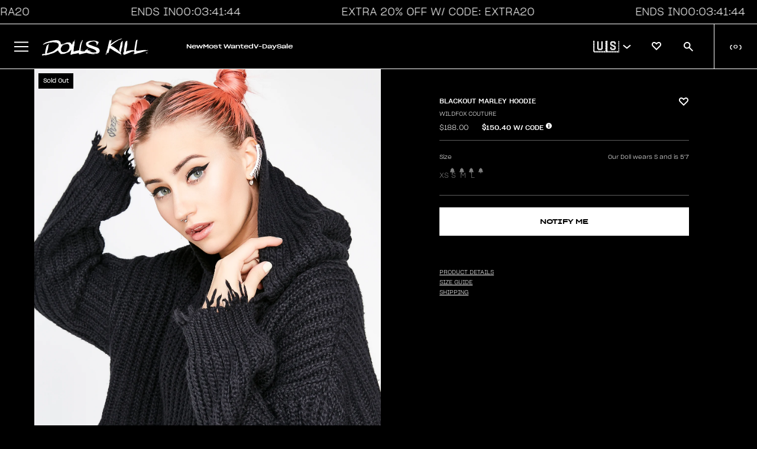

--- FILE ---
content_type: text/javascript
request_url: https://www.dollskill.com/cdn/shop/t/1209/assets/theme.js?v=61918888528591928491769796561
body_size: 3333
content:
$(document).ready(function(){$("#account-link").click(function(){$("#account-link").text()=="Sign In"?($(".mobile-nav-container").removeClass("nav-slide"),DK.modalShadowHide(),initLogin()):window.location.assign("/account")}),$("#wishlist-link").click(function(){DK.customer?(DK.set("wishlistScroll",!1),window.location.assign("/pages/wishlist")):$("#account-link").trigger("click")});function initLogin2(){DK.modalShadowShow();var top=$("#header").height(),aptop=$("#airplane").outerHeight(),st=$(window).scrollTop(),diff=aptop-st;diff<0&&(diff=0),top=top+diff;var logintpl='<style>.wbox input{width: 300px;padding: 8px;border: 1px solid #b3b3b3;}.wbox-container{width:318px;margin:0 auto;}.wbox .forgot-pass:hover{cursor:pointer;text-decoration:underline;}.wbox .black-button{margin-top:24px;background-color:black;color:white;padding:8px;height:40px;font-size:14px;width:318px;text-transform:uppercase}.wbox .black-button:hover{cursor:pointer;opacity:0.7}.wbox h2{text-transform:uppercase;font-size:18px;}.wbox p{font-size:12px;}</style><div class="wbox-container"><h2 style="margin-top:80px;">Sign into your account</h2><input style="margin-top:24px;" type="text" id="email" placeholder="Email"><input style="margin-top:8px;" type="password" id="password" placeholder="Password"><button class="black-button" id="sign-in">Sign In</button><p style="margin-top:16px;" class="forgot-pass">Forgot your password?</p><p style="display:none;margin-top:16px;" class="red" id="login-error"></p><p style="margin:48px 0;border-top:1px solid black;">&nbsp;</p><h2>Not signed up yet?</h2><p style="margin-top:24px;">Sign up to checkout faster, track orders, create wishlists & more</p><p style="margin-top:8px;"><span style="width:33%;display:inline-block"><img src="//cdn.shopify.com/s/files/1/0634/6335/8721/t/1/assets/icon3.svg?v=65953629750879961921654893745"/><br/>Checkout Faster</span><span style="width:33%;display:inline-block"><img src="//cdn.shopify.com/s/files/1/0634/6335/8721/t/1/assets/Vector.svg?v=177774452175447916911654891641"/><br/>Wishlists</span><span style="width:33%;display:inline-block"><img src="//cdn.shopify.com/s/files/1/0634/6335/8721/t/1/assets/Fast-Delivery.svg?v=67189186323553349771654891636"/><br/>Order Tracking</span></p><p><button class="black-button" id="create-action">Create An Account</button></div>';$(".wbox").show().css("left",0).css("top",top+"px").css("text-align","center").html(logintpl),$("#sign-in").click(function(){var email=$("#email").val(),pass=$("#password").val(),regex=/^([a-zA-Z0-9_.+-])+\@(([a-zA-Z0-9-])+\.)+([a-zA-Z0-9]{2,4})+$/,isEmail=regex.test(email),errortarget=$("#login-error");if(errortarget.html(" ").hide(),isEmail)if(email.length>0)if(pass.length>0){var test=DK.getQuery("checkout_url");test||(test=""),DK.api("POST","/customers",{dkemail:email,dkpass:pass,return_to:test},function(r){if(r.status==1){DK.set("em",email.toLowerCase());var uri="/account/login/multipass/"+r.token;window.location.assign(uri)}else errortarget.html("Email/Password incorrect.").show()})}else errortarget.html("Please enter a password.").show();else errortarget.html("Please enter an email.").show();else errortarget.html("Please enter an email.").show()}),$(".forgot-pass").click(function(){var email=$("#email").val();DK.api("POST","/customers/recovery",{dkemail:email},function(r){if(r.status==1){var html=`<p data-test-id="v1--forgot-password-success" style="margin-top:10px;">We have sent instructions on how to reset your password to your email! Please follow the link to reset your password. <br /><br /><span style="text-decoration: underline; cursor: pointer" onclick="$('#overlay').trigger('click');">Click here to close this window</span></p>`;$(".wbox-container").html(html)}else $("#login-error").show().html("An error occured with your password recovery.")})}),$("#create-action").click(function(){var tpl='<input style="margin-top:80px;" type="text" id="firstname" placeholder="First Name"><input style="margin-top:8px;" type="text" id="lastname" placeholder="Last Name"><input style="margin-top:8px;" type="text" id="email" placeholder="Email"><input style="margin-top:8px;" type="password" id="password" placeholder="Password"><button class="black-button" id="create-account">Create An Account</button><p class="red" id="creation-error" style="margin-top:24px;display:none;"></p>';$(".wbox-container").html(tpl),$("#create-account").click(function(){var errorDiv=$("#creation-error"),firstname=$("#firstname").val(),lastname=$("#lastname").val(),email=$("#email").val(),pass=$("#password").val();errorDiv.hide().html(" "),firstname.length>0?lastname.length>0?pass.length>0?email.length>0?DK.api("POST","/customers/new",{dkemail:email,dkpass:pass,dkfirstname:firstname,dklastname:lastname},function(r){if(r.status==1){const options={method:"POST",headers:{revision:"2023-07-15","content-type":"application/json"},body:JSON.stringify({data:{type:"subscription",attributes:{profile:{data:{type:"profile",attributes:{email}}}},relationships:{list:{data:{type:"list",id:"TSzhLM"}}}}})};fetch("https://a.klaviyo.com/client/subscriptions/?company_id=bFUiBy",options).then(response=>response.json()).then(response=>console.log(response)).catch(err=>console.error(err)),DK.set("em",email.toLowerCase()),window.location.assign("/account/login/multipass/"+r.token)}else errorDiv.html(r.error_message).show()}):errorDiv.html("Email cannot be empty").show():errorDiv.html("Password cannot be empty").show():errorDiv.html("Last name cannot be empty").show():errorDiv.html("First name cannot be empty").show()})})}function initLogin(){var logintpl='<div style="width:100%;margin:0 auto;text-align:center" class="acctlogin"><h1>Account Login</h1><div id="account-content-area"><p style="padding-top:10px;">Enter your e-mail to login/create an account</p><div class="account-login" data-test-id="v1--login-form"><div class="field"><input type="email" class="f100" name="customer[email]" id="CustomerEmail" autocomplete="email" autocorrect="off" autocapitalize="off" placeholder="E-Mail Address"></div><p><button data-test-id="login-button" class="login-button">LOGIN</button></p><p class="hide red" id="email-error" data-test-id="v1--login-error">Please enter a valid email BB.</p></div></div>';DK.darkboxContent(logintpl,{background:"#000 url(https://cdn.shopify.com/s/files/1/0634/6335/8721/files/main-background.jpg?v=1694118930) no-repeat top center","background-position":"50% 50%","-webkit-background-size":"cover"}),DK.isMobile||$("#CustomerEmail").focus(),$("#CustomerEmail").on("keypress",function(e){e.which==13&&loginscreen()}),$(".login-button").click(function(){loginscreen()})}function loginscreen(){$("#email-error").hide();var email=$("#CustomerEmail").val(),regex=/^([a-zA-Z0-9_.+-])+\@(([a-zA-Z0-9-])+\.)+([a-zA-Z0-9]{2,4})+$/,isEmail=regex.test(email);if(isEmail){if($(".login-button").hasClass("loading-button"))return!1;$(".login-button").html('<i class="fa-solid fa-spinner fa-spin-pulse"></i> LOADING...').addClass("loading-button"),loginlocation="login",typeof DK.loginContext=="string"&&(loginlocation=DK.loginContext),DK.emailCapture(email,loginlocation),DK.api("POST","/customers",{dkemail:email},function(r){r.status==1?passwordscreen(email):displaycreation(email),$(".login-button").html("LOGIN").removeClass("loading-button")})}else $("#email-error").show()}function displaycreation(email){var logintpl='<div id="account-content-area"><p style="padding-top:10px;">Create your account</p><div class="account-login" data-test-id="v1--create-account-form"><div class="field"><input class="f100" type="text" name="customer[first_name]" id="CustomerFirstName" placeholder="First Name"><input class="f100" type="text" name="customer[last_name]" id="CustomerLastName" placeholder="Last Name"><input class="f100" type="password" name="customer[password]" id="CustomerPassword" placeholder="Password"></div><p><button class="create-button">CREATE</button></p><p class="hide red" id="creation-error data-test-id="v1--create-account-error"></p></div>';$("#account-content-area").html(logintpl),$("#CustomerFirstName").focus(),$("#CustomerPassword").on("keypress",function(e){e.which==13&&postprofile(email)}),$(".create-button").click(function(){postprofile(email)})}function postprofile(email){var firstName=$("#CustomerFirstName").val(),lastName=$("#CustomerLastName").val(),password=$("#CustomerPassword").val(),errorDiv=$("#creation-error");if(errorDiv.hide(),firstName.length>0)if(lastName.length>0)if(password.length>0){if($(".create-button").hasClass("loading-button"))return!1;$(".create-button").html('<i class="fa-solid fa-spinner fa-spin-pulse"></i> CREATING...').addClass("loading-button"),DK.api("POST","/customers/new",{dkemail:email,dkpass:password,dkfirstname:firstName,dklastname:lastName},function(r){if(r.status==1){const options={method:"POST",headers:{revision:"2023-07-15","content-type":"application/json"},body:JSON.stringify({data:{type:"subscription",attributes:{profile:{data:{type:"profile",attributes:{email}}}},relationships:{list:{data:{type:"list",id:"TSzhLM"}}}}})};fetch("https://a.klaviyo.com/client/subscriptions/?company_id=bFUiBy",options).then(response=>response.json()).then(response=>console.log(response)).catch(err=>console.error(err)),DK.set("em",email.toLowerCase()),window.location.assign("/account/login/multipass/"+r.token)}else $(".create-button").html("CREATE").removeClass("loading-button"),errorDiv.html(r.error_message)})}else errorDiv.html("Password cannot be empty").show();else errorDiv.html("Last name cannot be empty").show();else errorDiv.html("First name cannot be empty").show()}function passwordscreen(email){$("h1",$("#darkbox")).html("Enter Your Password");var logintpl=`<div id="account-content-area"><p class="loginmessaging" style="padding-top:10px;">We found your OG account! Enter your password to login. If your password doesn't work, <span class="forgot-password" style="text-decoration: underline; cursor: pointer;">click here to reset</span>. Our website got a makeover and we're exxxcited to share our new lewk with you <3</p><div class="account-login"><div class="field"><input class="f100" type="password"a name="customer[password]" id="CustomerPassword" placeholder="Password"></div><p><button data-test-id="login-button" class="login-button">LOGIN</button></p><p class="red forgot-password" style="text-decoration:underline;cursor:pointer;">Forgot password?</p><p data-test-id="v1--login-error-password" class="hide red" id="password-error">Password is incorrect.</p><p data-test-id="v1--recovery-email-error" class="hide red" id="recovery-error">Error sending recovery email.</p></div>`;if($("#account-content-area").html(logintpl),$("#CustomerPassword").focus(),$("#CustomerPassword").on("keypress",function(e){e.which==13&&verifypassword(email)}),$(".login-button").click(function(){verifypassword(email)}),$(".forgot-password").hasClass("loading-button"))return!1;$(".forgot-password").click(function(){$("#recover-email").hide(),$(".forgot-password").addClass("loading-button"),DK.api("POST","/customers/recovery",{dkemail:email},function(r){if(r.status==1){var logintpl2=`<p data-test-id="v1--forgot-password-success" style="padding-top:10px;">We have sent instructions on how to reset your password to your email! Please follow the link to reset your password. <br /><br /><span style="text-decoration: underline; cursor: pointer" onclick="$('#darkbox-header-closer').trigger('click');">Click here to close this window</span></p>`;$("#account-content-area").html(logintpl2)}else $("#recover-email").show();$(".forgot-password").removeClass("loading-button")})})}var recoverPass=!1,customeremail=!1,key=!1,pathParams=window.location.search;pathParams=pathParams.substring(1),pathParams=pathParams.split("&"),$.each(pathParams,function(){var kv=this.split("="),k=kv[0],v=kv[1];k=="recoverpass"&&(recoverPass=!0),k=="ekey"&&(recoverPass=!0,key=v),k=="email"&&(customerEmail=decodeURIComponent(v))}),recoverPass&&resetPass(key,customerEmail);function resetPass(key2,email){var tpl='<div style="width:100%;margin:0 auto;text-align:center" class="acctlogin"><h1>Reset Your Password</h1><div id="account-content-area"><p style="padding-top:10px;">Choose a new password below, this will not create a new account.</p><div class="account-login" data-test-id="v1--reset-password-form"><div class="field"><input type="password" class="f100" name="customer[password]" id="CustomerPassword" autocorrect="off" autocapitalize="off" placeholder="Password"></div><div class="field"><input type="password" class="f100" name="customer[passwordconfirm]" id="CustomerPasswordConfirm" autocorrect="off" autocapitalize="off" placeholder="Password Confirm"></div><p><button data-test-id="login-button" class="login-button">UPDATE PASSWORD</button></p><p data-test-id="v1--reset-password-match-error" class="hide red" id="password-error">Both passwords should match.</p></div></div>';DK.darkboxContent(tpl,{background:"#000 url(https://cdn.shopify.com/s/files/1/0634/6335/8721/files/main-background.jpg?v=1694118930) no-repeat top center","background-position":"50% 50%","-webkit-background-size":"cover"});var errortarget=$("#password-error");$(".login-button").click(function(){errortarget.hide();var pass=$("#CustomerPassword").val(),cpass=$("#CustomerPasswordConfirm").val();pass.length>0?cpass.length>0?pass==cpass?DK.api("PATCH","/customers",{np:pass,apikey:key2,email},function(patch){if(patch.status==1)DK.set("em",email.toLowerCase()),$("#account-content-area").html("Successfully updated your password, redirecting you now..."),window.setTimeout(function(){window.location.assign("/account/login/multipass/"+patch.token)},900);else{var errormessage="There was an error updating your password.";typeof patch.error_message<"u"&&(errormessage=patch.error_message),errortarget.html(errormessage).show()}$("#update-password-button").html("UPDATE").removeClass("loading-button")}):errortarget.show().html("Password and password confirmation should match."):errortarget.show().html("Please enter a password confirmation"):errortarget.show().html("Please enter a password")})}function verifypassword(email){var password=$("#CustomerPassword").val();if($("#password-error").hide(),password.length>0){if($(".login-button").hasClass("loading-button"))return!1;$(".login-button").html('<i class="fa-solid fa-spinner fa-spin-pulse"></i> LOADING...').addClass("loading-button");var test=DK.getQuery("checkout_url");test||(test=""),DK.get("maybe_wishlist_item")&&(test=window.location.href),DK.api("POST","/customers",{dkemail:email,dkpass:password,return_to:test},function(r){if(r.status==1){DK.set("em",email.toLowerCase());var uri="/account/login/multipass/"+r.token;window.location.assign(uri)}else $("#password-error").show(),$("#CustomerPassword").val("").focus();$(".login-button").text("LOGIN").removeClass("loading-button")})}}$("span.jss25").click(function(){DK.renderCart()});var gbe=1;gbe||($(".localization").click(function(){var tgt=$("#localization-options"),lico=$("#l-icon");tgt.attr("data-status")==0?(lico.removeClass("fa-chevron-down").addClass("fa-chevron-up"),tgt.show(),tgt.attr("data-status",1)):(lico.removeClass("fa-chevron-up").addClass("fa-chevron-down"),tgt.hide(),tgt.attr("data-status",0))}),$("span[data-country-code]").click(function(){var cc=$(this).attr("data-country-code");$("input[name=country_code]").val(cc),$("#localeform").submit()})),DK.lock=!1;var c=Shopify.country,market=c;DK.globalBanners(market),DK.airplanes(market),svg="https://cdn.shopify.com/s/files/1/0634/6335/8721/t/1/assets/"+c.toLowerCase()+".svg?v=1669926860",$("object[data-current-flag]").attr("data",svg);var gbe=1;gbe?$("span",$(".localization")).html(c+' <i class="fa fa-chevron-right"></i>'):$("span",$(".localization")).prepend(Shopify.currency.active+" "),dataLayer.push({event:"pageview"}),typeof triggerAccount=="boolean"&&$("#account-link").trigger("click")}),document.addEventListener("DOMContentLoaded",function(){document.addEventListener("click",function(e){let{target}=e;for(;target&&target!==document&&target!==null&&target.nodeName!=="INPUT";)if(target.dataset?.ampedType){document.activeElement.blur();break}else target=target?.parentElement});const skinnyBanner=document.querySelector(".skinny-banner"),skinnyBannerHeight=skinnyBanner?skinnyBanner.offsetHeight:0;document.documentElement.style.setProperty("--skinny-banner-height",`${skinnyBannerHeight}px`);const setDataHeaderHeight=()=>{const dataHeader=document.querySelector("section[data-header]"),dataHeaderHeight=dataHeader?dataHeader.offsetHeight:0;document.documentElement.style.setProperty("--data-header-height",`${dataHeaderHeight}px`)};setDataHeaderHeight(),window.addEventListener("resize",setDataHeaderHeight),document.querySelector("body").classList.remove("tw-opacity-0")});
//# sourceMappingURL=/cdn/shop/t/1209/assets/theme.js.map?v=61918888528591928491769796561
